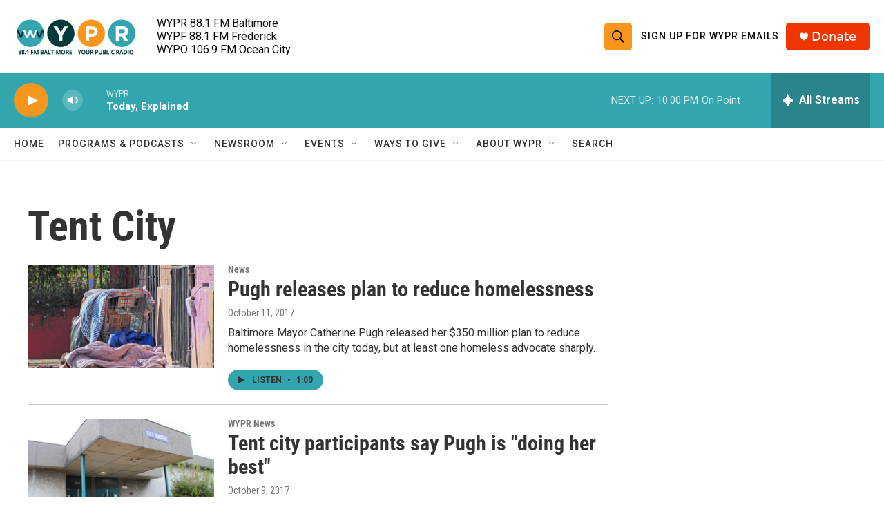

--- FILE ---
content_type: text/html; charset=utf-8
request_url: https://www.google.com/recaptcha/api2/aframe
body_size: 142
content:
<!DOCTYPE HTML><html><head><meta http-equiv="content-type" content="text/html; charset=UTF-8"></head><body><script nonce="kjZpFx2KGqVo_0257y5VJg">/** Anti-fraud and anti-abuse applications only. See google.com/recaptcha */ try{var clients={'sodar':'https://pagead2.googlesyndication.com/pagead/sodar?'};window.addEventListener("message",function(a){try{if(a.source===window.parent){var b=JSON.parse(a.data);var c=clients[b['id']];if(c){var d=document.createElement('img');d.src=c+b['params']+'&rc='+(localStorage.getItem("rc::a")?sessionStorage.getItem("rc::b"):"");window.document.body.appendChild(d);sessionStorage.setItem("rc::e",parseInt(sessionStorage.getItem("rc::e")||0)+1);localStorage.setItem("rc::h",'1768963752728');}}}catch(b){}});window.parent.postMessage("_grecaptcha_ready", "*");}catch(b){}</script></body></html>